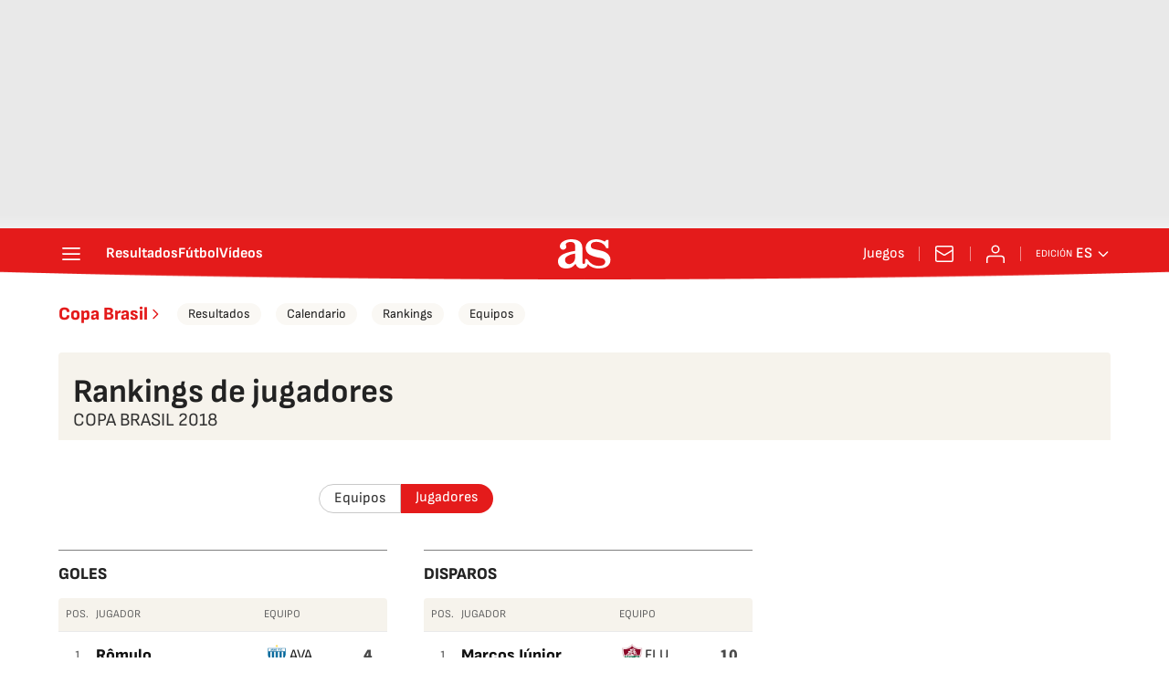

--- FILE ---
content_type: application/x-javascript;charset=utf-8
request_url: https://smetrics.as.com/id?d_visid_ver=5.5.0&d_fieldgroup=A&mcorgid=2387401053DB208C0A490D4C%40AdobeOrg&mid=18476686374592416783327111250669159776&ts=1768435667485
body_size: -37
content:
{"mid":"18476686374592416783327111250669159776"}